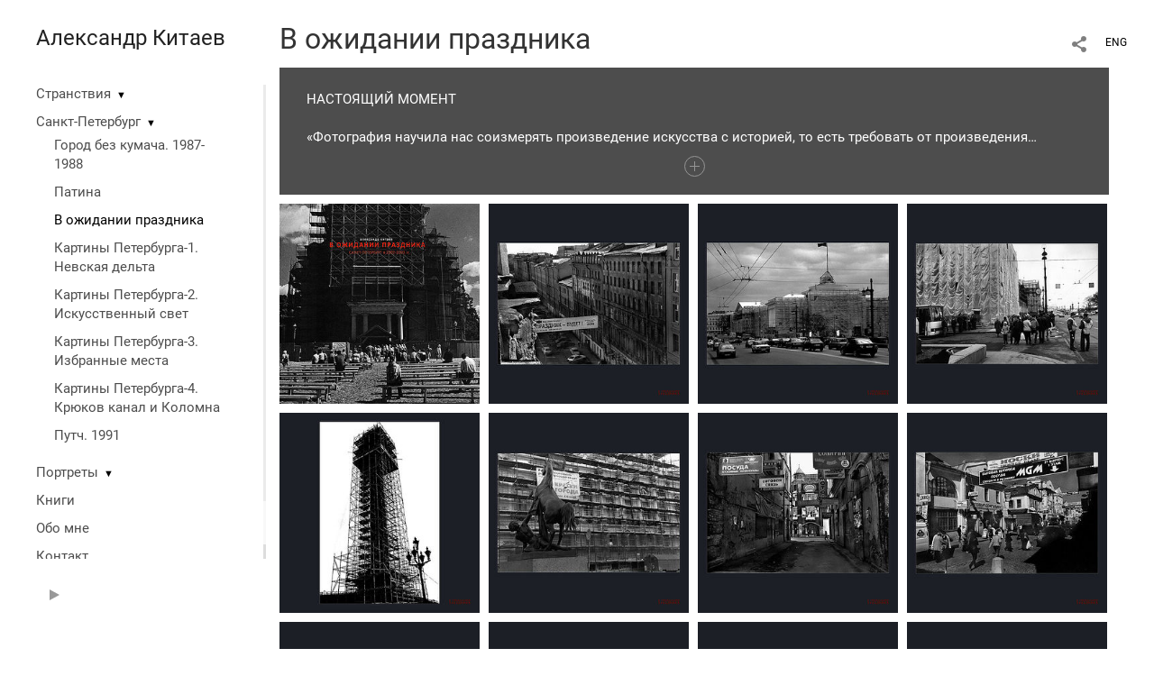

--- FILE ---
content_type: text/html; charset=UTF-8
request_url: https://aleksandr-kitaev.photographer.ru/v-ozhidanii-prazdnika?pic=61295
body_size: 20123
content:
<!DOCTYPE HTML PUBLIC '-//W3C//DTD HTML 4.01 Transitional//EN' 'http://www.w3.org/TR/html4/loose.dtd'>
<html xmlns='http://www.w3.org/1999/xhtml' lang='ru' xml:lang='ru'>
<head>
	<title>Фотограф Александр Китаев. Портфолио. В ожидании праздника</title>
	
	<meta name='Keywords' content='' />
	<meta name='Description' content='В ожидании праздника / НАСТОЯЩИЙ МОМЕНТ «Фотография научила нас соизмерять произведение искусства с историей, то есть требовать от произведения настоящего момента, который в нем опознается, отрицается или вытесняется» (Хуберт фон Амелунксен)    Редкая фотография в серии «Петербург 2002» Александра Китаева не содержит знаков времени. Фотограф словно иронизирует над классическим образом Петербурга, привлекая внимание к дионисийскому, разрушительному и разрушающемуся началу. Вот урна с надписью «300», реклама реставраторов и застройщиков города, курс доллара, застывший на отметке лета 2002. Но главное: архитектурные доминанты в строительных лесах. Снять памятники архитектуры, оказавшиеся все в один год в реставрации — концептуальный замысел художника, эмоционально питаемый неприязнью к происходящему: перекопанные улицы деревянные настилы, трубы теплотрасс. Под строительной сеткой мы каждый раз с трудом узнаем архитектурный шедевр: Дом книги, башню Городской Думы в перспективе Невского проспекта, Нарвские ворота. Иногда кажется, что художник нарочно вводит в заблуждение: шпиль в лесах — то ли Петропавловка, то ли Адмиралтейство. Город погрузился во «тьму» реставрации, чтобы выйти к празднику обновленными фасадами. Хотя мы нигде не увидим извинений: «Извините за причиненное неудобство». «Год как выброшен из жизни», — сетует художник, ведь обычная практика — снимать городские виды в парадном убранстве. Китаев, вопреки ускорению времени, ставит выдержку — год. В итоге получилась серия, приглашающая к «визуальному приключению»: на стройплощадке, проявляется современный европейский город, облик которого часто неотличим от Амстердама или Берлина — мегаполиса, переполненного информационным шумом.    В проекте воплощается удивление фотографа: «Казалось бы, фасады в сетке, а информации, несмотря на отсутствие архитектурных форм, избыток». Пространство дробится множеством деталей, которые замещают привычные образы города: перебивают его строгие линии, нарушают традиционную гармонию пропорций. В глаза бросаются сечения проводов, дорожные знаки, люди, которые выступают не досадным, мешающим рассмотреть архитектуру фактором, а естественным элементом городской среды. Серия многозвучна, а снимки, лишенные лакун, содержат свернутое сообщение. На фотографии «Петербургская Коломна» в разговор вступают мелкие ритмы мостовой, фактура зданий, а в оппозицию им — движение облаков, и, несмотря на мощную вертикальную доминанту, возникает полифония.  Кажется, что фотограф испытывает возможности фототехники: предельно полное и равномерное заполнение кадра. Изображение при этом теряет центрированность, сфокусированность внимания на одном объекте; все элементы равным образом присутствуют и лишены привилегии, предоставляя возможность зрителю самому поставить акцент. Таким образом, за счет техники изображения возникает другое, объемное мировоззрение.    Аранжировка деталей едва ли является формальной задачей, которую ставил перед собой художник. Скорее сам город с его сиюминутным динамизмом, само время — начало нового века — создают радостное ожидание: вот-вот вместе со строительным мусором город смоет пыль, грязь и рекламу, — а фотограф поймал это ощущение незавершенности. Уже сейчас фотографии Сенной площади кажутся фрагментами памяти о былой жизни, в которой она, со всеми ее рыночными стратегиями, закоулками, ларьками, казалось бы, утвердилась навсегда. Площадь неожиданно быстро утратила ауру рынка и превратилась в площадь европейского города, с потоком спешащих людей; лишь цитата колес-скамеек отсылает к ее прежнему названию. Валерий Савчук, теоретик фотографии, не раз размышлявший о творчестве Александра Китаева, предположил, что фотографии серии «Петербург 2002» могли бы соседствовать с серией из неизданного альбома фотографа «Петербургская верфь». Это было бы уместно и символично, поскольку ритмы судостроительного завода — постоянного изменения ситуации, конструирования и демонтажа, — согласуются с ритмами обновляющегося города. Настроение перемен, доминирующее в серии, парадоксально сочетает разнонаправленные потоки людей и машин, элементы различных эпох: вездесущую рекламу на латинице и выгравированные памятные знаки, фактуры вечного гранита и дощатые настилы.      Если серия Китаева «Невольная линия ландшафта» передавала силу исходного топоса Петербурга, его непокорные изломы, то здесь возобладал знак «культурного животного». В фотографии «Петербургская Коломна» можно увидеть тотальность антропогенного вторжения в ландшафт, захват, покорение, агрессию человека. Вспоминается другая Коломна Китаева, с говорящим названием «Устье Садовой улицы», с изгибом набережной, останавливающей торжественное шествие доходных домов и одинокой тенью на заснеженном мосту. В прежних сериях Китаев снимал город-миф, город как произведение искусства, фиксировал его «возвышенное» и вечное состояние. Его фотоизображения, снятые в свете фонарей или на рассвете, когда еще не рассеялись тени мифов, отличались преобладанием атмосферы. В новой серии город предстает при ярком солнечном свете (через оранжевые фильтры, позволяющие сохранить игру облаков), лишенным тайны, поэзии и присутствия духа места. Схваченный в момент становления, он кажется ближе, реальнее. Но хаос неустоявшихся элементов требует усилий по их организации. Пространство классической линии вызывает способность воображения, позволяющую оживить историю города и места. Здесь совсем другое. Позиция наблюдателя, оказавшегося в переломный момент, когда старые мифы уходят, а новые зарождаются, требует решительности, доверия интуиции, готовности рассказать об увиденном. Почему Китаев выбрал эту позицию (или почему город вызвал в нем такое отстраненное отношение)?    Город, как интуитивно почувствовал художник, одномоментно перестал переживать свою историю, развиваться, естественно разрушаясь и отстраиваясь. Китаев создает свой рассказ, в котором город оживает в иной, нежели хронологической перспективе. Это соответствует повествовательной способности жанра фотографии: природное, хронологическое время превращается в хроноскопическое, как назвал его Вирилио, время не жизни, но наблюдения (гр. skopeo — смотрю, рассматриваю, наблюдаю).  «Время съемки — световое время —представляет мир информационной средой. Хронологическому времени, которое понимается как длительность, состоящая из последовательности безвременных мгновений, противопоставляется понятие времени экспонирования».    Взгляд наблюдателя позволяет шутку, остроумие, легкость. К самоиронии можно отнести призыв «Добавь цвета» на углу Михайловской улицы, перекрытой краном как гигантским шлагбаумом. К оптическому обману — отражение в отмытом автобусе упакованного в леса Исаакиевского собора, которое на первый взгляд кажется гигантской стеклянной пирамидой. «Отъезжающий Исаакий», называет эту работу художник: туристы, успевающие увидеть не всматриваясь, захватить мгновением вспышки образ, не прилагая усилий концентрации, увозят город, не раскрывший себя, город-симулякр.     Впрочем, легкость и композиционная естественность кадров «Петербурга-2002» обманчива: на них нет раздражающей банальности, фланирующего и равнодушного взгляда. Великолепное равновесие между случайностью и постановочной фотографией озвучено повествовательной интонацией художника. Фотограф не отступает от излюбленных приемов: завораживающей геометрии отражений, скрытых и явных симметрий, вертикальных доминант. Симметричная фотография «Арка», поддерживая небосвод, задает масштаб величественности и отсылает к традиционным изображениям Дворцовой площади с символами власти и победы. Созвучие дальнего и ближнего планов дает здесь совпадение сетки строительных лесов с ритмом деталей свода и Зимнего дворца. На фотографиях этой серии временные конструкции часто становятся декоративным дополнением города. Этот эффект украшения встречается, например, в фотографии «Гостиный двор», который едва угадывается за строем рекламных щитов, выступивших на время заместителями достоинств здания. В этой фотографии тонкое ощущение сиюминутного присутствия. И если монументальные снимки Петербурга собираются и поддерживаются архитектурным узором, отсылающим к вечности города, то крупные рекламные планы вызывают ностальгию по уходящему времени. Движение облаков еще более усиливает эффект становления, скольжения, исчезновения. Глаз невольно быстро пробегает горизонтальную переправу, соединяющую разбегающиеся вчера и завтра.    В «Доме книги» внимание приковывают пойманное в сеть проводов и знаков небо и надвигающаяся с запада громадина. В фотографии «Клинское» тревожит соотношение объемов: вторжение театра (да и не театр — это вовсе, а какая-то монструозная конструкция) вместе с горизонтальной линией рекламы создают ощущение невозможности оторваться от земли, а свободный верхний угол усиливает эффект. Эти фотографии, как мне кажется, образуют единство с близкой по настроению «Петропавловской крепостью», на которой тень собора, превратившегося под строительным балахоном в чудовище, подавляет и грозит рассеять праздничную летнюю группу людей.    С одной стороны, реконструирующиеся здания теряют своеобразие деталей и прелесть своих очертаний, становятся бесформенными. А с другой, или вследствие этого, город выглядит оживленнее, человечнее, в нем чувствуется присутствие настоящего момента. Серия представляет уникальный эксперимент, осуществление которого могло бы стать отдельным художественным проектом: Что сталось бы с городом, если бы «затемнить» его архитектурную составляющую? В чем его своеобразие? Чем живет город, когда его перестают подпирать стены его побед?    Фотограф собирает мир, своевольно фрагментируя время. Но в серии «Петербург 2002» принятая художником концепция спорит с предложенным зрителю визуальным рядом: в момент съемки концептуальная установка уступает чистому видению, импульс интуиции оказывается сильнее проекта. Воля держит настроение серии, а снимки выступают контрапунктом. Напряжение возникает не столько потому, что отпечаток расходится с восприятием мира, сколько потому, что ограниченное понимание сталкивается с моментом сверхострой чувствительности. Эффект полноты присутствия возникает как непосредственная связь изображения и внутреннего состояния. В знаках города отражается скорее динамичность нынешней жизни, чем господство разрушительных сил, в их организации — скорее острый и наблюдательный, чем ищущий эстетического наслаждения взгляд. Образы художника, схватывая город в пограничной полосе между прошлым и будущим, создают фотографический эпос.' />
	<meta http-equiv="content-type" content="text/html; charset=utf-8" />
	<meta name='viewport' content='width=1204' />
	<meta name = 'format-detection' content = 'telephone=no'>
	
	
			<meta property='og:type' content='article'>
			<meta property='og:image' content='/static/upload/portfolio/pics/pictures/61/61264.jpg' />
			<meta property='og:title' content='Фотограф Александр Китаев. Портфолио. В ожидании праздника'>
			<meta property='og:description' content='НАСТОЯЩИЙ МОМЕНТ «Фотография научила нас соизмерять произведение искусства с историей, то есть требовать от произведения настоящего момента, который в нем опознается, отрицается или вытесняется» (Хуберт фон Амелунксен)    Редкая фотография в серии «Петербург 2002» Александра Китаева не содержит знаков времени. Фотограф словно иронизирует над классическим образом Петербурга, привлекая внимание к дионисийскому, разрушительному и разрушающемуся началу. Вот урна с надписью «300», реклама реставраторов и застройщиков города, курс доллара, застывший на отметке лета 2002. Но главное: архитектурные доминанты в строительных лесах. Снять памятники архитектуры, оказавшиеся все в один год в реставрации — концептуальный замысел художника, эмоционально питаемый неприязнью к происходящему: перекопанные улицы деревянные настилы, трубы теплотрасс. Под строительной сеткой мы каждый раз с трудом узнаем архитектурный шедевр: Дом книги, башню Городской Думы в перспективе Невского проспекта, Нарвские ворота. Иногда кажется, что художник нарочно вводит в заблуждение: шпиль в лесах — то ли Петропавловка, то ли Адмиралтейство. Город погрузился во «тьму» реставрации, чтобы выйти к празднику обновленными фасадами. Хотя мы нигде не увидим извинений: «Извините за причиненное неудобство». «Год как выброшен из жизни», — сетует художник, ведь обычная практика — снимать городские виды в парадном убранстве. Китаев, вопреки ускорению времени, ставит выдержку — год. В итоге получилась серия, приглашающая к «визуальному приключению»: на стройплощадке, проявляется современный европейский город, облик которого часто неотличим от Амстердама или Берлина — мегаполиса, переполненного информационным шумом.    В проекте воплощается удивление фотографа: «Казалось бы, фасады в сетке, а информации, несмотря на отсутствие архитектурных форм, избыток». Пространство дробится множеством деталей, которые замещают привычные образы города: перебивают его строгие линии, нарушают традиционную гармонию пропорций. В глаза бросаются сечения проводов, дорожные знаки, люди, которые выступают не досадным, мешающим рассмотреть архитектуру фактором, а естественным элементом городской среды. Серия многозвучна, а снимки, лишенные лакун, содержат свернутое сообщение. На фотографии «Петербургская Коломна» в разговор вступают мелкие ритмы мостовой, фактура зданий, а в оппозицию им — движение облаков, и, несмотря на мощную вертикальную доминанту, возникает полифония.  Кажется, что фотограф испытывает возможности фототехники: предельно полное и равномерное заполнение кадра. Изображение при этом теряет центрированность, сфокусированность внимания на одном объекте; все элементы равным образом присутствуют и лишены привилегии, предоставляя возможность зрителю самому поставить акцент. Таким образом, за счет техники изображения возникает другое, объемное мировоззрение.    Аранжировка деталей едва ли является формальной задачей, которую ставил перед собой художник. Скорее сам город с его сиюминутным динамизмом, само время — начало нового века — создают радостное ожидание: вот-вот вместе со строительным мусором город смоет пыль, грязь и рекламу, — а фотограф поймал это ощущение незавершенности. Уже сейчас фотографии Сенной площади кажутся фрагментами памяти о былой жизни, в которой она, со всеми ее рыночными стратегиями, закоулками, ларьками, казалось бы, утвердилась навсегда. Площадь неожиданно быстро утратила ауру рынка и превратилась в площадь европейского города, с потоком спешащих людей; лишь цитата колес-скамеек отсылает к ее прежнему названию. Валерий Савчук, теоретик фотографии, не раз размышлявший о творчестве Александра Китаева, предположил, что фотографии серии «Петербург 2002» могли бы соседствовать с серией из неизданного альбома фотографа «Петербургская верфь». Это было бы уместно и символично, поскольку ритмы судостроительного завода — постоянного изменения ситуации, конструирования и демонтажа, — согласуются с ритмами обновляющегося города. Настроение перемен, доминирующее в серии, парадоксально сочетает разнонаправленные потоки людей и машин, элементы различных эпох: вездесущую рекламу на латинице и выгравированные памятные знаки, фактуры вечного гранита и дощатые настилы.      Если серия Китаева «Невольная линия ландшафта» передавала силу исходного топоса Петербурга, его непокорные изломы, то здесь возобладал знак «культурного животного». В фотографии «Петербургская Коломна» можно увидеть тотальность антропогенного вторжения в ландшафт, захват, покорение, агрессию человека. Вспоминается другая Коломна Китаева, с говорящим названием «Устье Садовой улицы», с изгибом набережной, останавливающей торжественное шествие доходных домов и одинокой тенью на заснеженном мосту. В прежних сериях Китаев снимал город-миф, город как произведение искусства, фиксировал его «возвышенное» и вечное состояние. Его фотоизображения, снятые в свете фонарей или на рассвете, когда еще не рассеялись тени мифов, отличались преобладанием атмосферы. В новой серии город предстает при ярком солнечном свете (через оранжевые фильтры, позволяющие сохранить игру облаков), лишенным тайны, поэзии и присутствия духа места. Схваченный в момент становления, он кажется ближе, реальнее. Но хаос неустоявшихся элементов требует усилий по их организации. Пространство классической линии вызывает способность воображения, позволяющую оживить историю города и места. Здесь совсем другое. Позиция наблюдателя, оказавшегося в переломный момент, когда старые мифы уходят, а новые зарождаются, требует решительности, доверия интуиции, готовности рассказать об увиденном. Почему Китаев выбрал эту позицию (или почему город вызвал в нем такое отстраненное отношение)?    Город, как интуитивно почувствовал художник, одномоментно перестал переживать свою историю, развиваться, естественно разрушаясь и отстраиваясь. Китаев создает свой рассказ, в котором город оживает в иной, нежели хронологической перспективе. Это соответствует повествовательной способности жанра фотографии: природное, хронологическое время превращается в хроноскопическое, как назвал его Вирилио, время не жизни, но наблюдения (гр. skopeo — смотрю, рассматриваю, наблюдаю).  «Время съемки — световое время —представляет мир информационной средой. Хронологическому времени, которое понимается как длительность, состоящая из последовательности безвременных мгновений, противопоставляется понятие времени экспонирования».    Взгляд наблюдателя позволяет шутку, остроумие, легкость. К самоиронии можно отнести призыв «Добавь цвета» на углу Михайловской улицы, перекрытой краном как гигантским шлагбаумом. К оптическому обману — отражение в отмытом автобусе упакованного в леса Исаакиевского собора, которое на первый взгляд кажется гигантской стеклянной пирамидой. «Отъезжающий Исаакий», называет эту работу художник: туристы, успевающие увидеть не всматриваясь, захватить мгновением вспышки образ, не прилагая усилий концентрации, увозят город, не раскрывший себя, город-симулякр.     Впрочем, легкость и композиционная естественность кадров «Петербурга-2002» обманчива: на них нет раздражающей банальности, фланирующего и равнодушного взгляда. Великолепное равновесие между случайностью и постановочной фотографией озвучено повествовательной интонацией художника. Фотограф не отступает от излюбленных приемов: завораживающей геометрии отражений, скрытых и явных симметрий, вертикальных доминант. Симметричная фотография «Арка», поддерживая небосвод, задает масштаб величественности и отсылает к традиционным изображениям Дворцовой площади с символами власти и победы. Созвучие дальнего и ближнего планов дает здесь совпадение сетки строительных лесов с ритмом деталей свода и Зимнего дворца. На фотографиях этой серии временные конструкции часто становятся декоративным дополнением города. Этот эффект украшения встречается, например, в фотографии «Гостиный двор», который едва угадывается за строем рекламных щитов, выступивших на время заместителями достоинств здания. В этой фотографии тонкое ощущение сиюминутного присутствия. И если монументальные снимки Петербурга собираются и поддерживаются архитектурным узором, отсылающим к вечности города, то крупные рекламные планы вызывают ностальгию по уходящему времени. Движение облаков еще более усиливает эффект становления, скольжения, исчезновения. Глаз невольно быстро пробегает горизонтальную переправу, соединяющую разбегающиеся вчера и завтра.    В «Доме книги» внимание приковывают пойманное в сеть проводов и знаков небо и надвигающаяся с запада громадина. В фотографии «Клинское» тревожит соотношение объемов: вторжение театра (да и не театр — это вовсе, а какая-то монструозная конструкция) вместе с горизонтальной линией рекламы создают ощущение невозможности оторваться от земли, а свободный верхний угол усиливает эффект. Эти фотографии, как мне кажется, образуют единство с близкой по настроению «Петропавловской крепостью», на которой тень собора, превратившегося под строительным балахоном в чудовище, подавляет и грозит рассеять праздничную летнюю группу людей.    С одной стороны, реконструирующиеся здания теряют своеобразие деталей и прелесть своих очертаний, становятся бесформенными. А с другой, или вследствие этого, город выглядит оживленнее, человечнее, в нем чувствуется присутствие настоящего момента. Серия представляет уникальный эксперимент, осуществление которого могло бы стать отдельным художественным проектом: Что сталось бы с городом, если бы «затемнить» его архитектурную составляющую? В чем его своеобразие? Чем живет город, когда его перестают подпирать стены его побед?    Фотограф собирает мир, своевольно фрагментируя время. Но в серии «Петербург 2002» принятая художником концепция спорит с предложенным зрителю визуальным рядом: в момент съемки концептуальная установка уступает чистому видению, импульс интуиции оказывается сильнее проекта. Воля держит настроение серии, а снимки выступают контрапунктом. Напряжение возникает не столько потому, что отпечаток расходится с восприятием мира, сколько потому, что ограниченное понимание сталкивается с моментом сверхострой чувствительности. Эффект полноты присутствия возникает как непосредственная связь изображения и внутреннего состояния. В знаках города отражается скорее динамичность нынешней жизни, чем господство разрушительных сил, в их организации — скорее острый и наблюдательный, чем ищущий эстетического наслаждения взгляд. Образы художника, схватывая город в пограничной полосе между прошлым и будущим, создают фотографический эпос.'><meta property='og:url' content='https://aleksandr-kitaev.photographer.ru/v-ozhidanii-prazdnika'>
<!-- Yandex.Metrika counter -->
<script type='text/javascript' >
   (function(m,e,t,r,i,k,a){m[i]=m[i]||function(){(m[i].a=m[i].a||[]).push(arguments)};
   m[i].l=1*new Date();
   for (var j = 0; j < document.scripts.length; j++) {if (document.scripts[j].src === r) { return; }}
   k=e.createElement(t),a=e.getElementsByTagName(t)[0],k.async=1,k.src=r,a.parentNode.insertBefore(k,a)})
   (window, document, 'script', 'https://mc.yandex.ru/metrika/tag.js', 'ym');

   ym(50612371, 'init', {
        clickmap:true,
        trackLinks:true,
        accurateTrackBounce:true
   });
</script>
<noscript><div><img src='https://mc.yandex.ru/watch/50612371' style='position:absolute; left:-9999px;' alt='' /></div></noscript>
<!-- /Yandex.Metrika counter -->

<link REL=STYLESHEET TYPE=text/css href='/static/design/css/reset.css' />
<link REL=STYLESHEET TYPE=text/css href='/static/design/css/portfolio/common.css?rnd=163' />
<link REL=STYLESHEET TYPE=text/css href='/static/design/css/portfolio/computer.css?rnd=163' />



<style>
	@font-face {
	    font-family: Roboto;
	    src: 	url('/static/design/Fonts/Sanserif/Roboto/Roboto-Regular.ttf') format('truetype');
	}
	@font-face {
	    font-family: Roboto;
	    font-style: italic;
	    src: 	url('/static/design/Fonts/Sanserif/Roboto/Roboto-Italic.ttf') format('truetype');
	}
	@font-face {
	    font-family: Roboto;
	    font-weight: bold;
	    src: 	url('/static/design/Fonts/Sanserif/Roboto/Roboto-Bold.ttf') format('truetype');
	}
	@font-face {
	    font-family: Roboto;
	    font-weight: bold; 
	    font-style: italic;
	    src: 	url('/static/design/Fonts/Sanserif/Roboto/Roboto-BoldItalic.ttf') format('truetype');
	}
	/*titlefontfamily=Roboto*/
	@font-face {
	    font-family: Roboto;
	    src: 	url('/static/design/Fonts/Sanserif/Roboto/Roboto-Regular.ttf') format('truetype');
	}
	body{
		font-family: Roboto;
	}
	strong, b {
		font-family: Roboto;
		font-weight: bold;
	}
	em, i {
		font-family: Roboto;
		font-style: italic;
	}
	
	header div.title, header div.title a, header div.title span, 
	.menu div.title, .menu div.title a,
	h1.header a.home{
		font-family: Roboto;font-size: 24px; line-height: 1em; color: #222222;
	}
	h1,
	/*.folderItemsList > div.folder > div.title,*/
	.content > .page h1,
	.content .blog .entryContent h1,
	.content .blog .header h1,
	.content .blog h1,
	.content h1:not(.header),
	.description  h1,
	.content .galleryTitle
{
		font-size: 32px; line-height: 1em; color: #333333;
	}
	.folderItemsList > div > a.title span{
		font-size: 32px; line-height: 1em; 
	}
	/* h2CSS */
	/*.itemItemsList .scroller > div > a.title span,*/
	.instaWidget .title,
	.blogAnonses .blog > .title,
	.content .blog .waterfall-container .title,
	.description h2,
	h2{
		font-size: 24px; line-height: normal; color: #333333;
	}
	.blogAnonses .blogItemsList > .item .title {
		font-size: 24px; line-height: normal; color: #333333;
		font-size: 18px; line-height: 1em;
	}
	
	.itemItemsList .scroller > div > a.title span,
	.instaWidget .title,
	.blogAnonses .blog > .title,
	.content .blog .waterfall-container .title,
	.description h3{
		font-size: 18px; line-height: 1em; 
	}
	.folderContentListMagnum a .poster span{
		font-size: 24px; line-height: normal; 
	}
	body,
	.content .page .description,
	.blog .entryContent .description 
	{
		font-size: 14px; 
		line-height: 1.45;  
	}
	p{
		font-size: 14px; 
		line-height: 1.45;  
		margin: 0 0 1.45em 0;
	}
	.content .blog .header a,
	.content .blog .entryContent .date, 
	.content .blog .waterfall-container .date,
	.page .description .inlinePic .caption, 
	.blog .description .inlinePic .caption
	{
		font-size: 10.5px; line-height: 1.45;  
	}

	
	.instaWidget .title .controls .browse svg path{
		fill:#000000;
	}
	body{
		background-color: #FFFFFF;
		color: #000000;
	}
	p a, .contact .contacts a, .description a, .feedback a{
		color: #222222 !important;
	}

	#footer,
	#footer a,
	.arrnav,
	.instaWidget .title a,
	.instaWidget .title span,
	.content .blog .header a,
	.content .blog .entryContent .prevnext a,
	.content .blog .waterfall-container .item a,
	.content .blog .waterfall-container .item a .title
	{
		color: #000000;
	
	}
	body.computer #footer{
		background-color: #FFFFFF;
	}

	.series_caption hr{
		border: none;
		margin: 44px auto 44px auto;
		width: 30%;
		border-top: 1px solid #FFFFFF;
		opacity: 0.7;
	}
	.series_caption blockquote,
	.series_caption blockquote p{
		font-size: 19.6px;
		line-height: 24.5px;;
	}

	.content .blog div.tagsCloud,
	.content .blog div.archive{
		background-color: #FFFFFF;
		color: #000000;
	}
	.blog div.tagsCloud .closeTagsCloud::before,
	.blog div.tagsCloud .closeTagsCloud::after,
	.blog div.archive .closeArchive::before,
	.blog div.archive .closeArchive::after{
		background-color: #000000;
	}
	.content .blog .header a.selectedMonth{
		background-color: #000000;
		color: #FFFFFF;
	}
	a:hover{
		opacity:1;
		color: #000000;
	}
	#ya_share {
		background-image: url("data:image/svg+xml;utf8,<svg xmlns='http://www.w3.org/2000/svg' width='40' height='40' viewBox='0 0 40 40' fill='none'><path fill-rule='evenodd' clip-rule='evenodd' d='M21 14C21 14.368 21.0662 14.7206 21.1875 15.0464L16.179 17.938C15.6321 17.3603 14.8582 17 14 17C12.3433 17 11 18.3431 11 20C11 21.6569 12.3433 23 14 23C14.7219 23 15.3843 22.745 15.9019 22.3201L21.0798 25.3095C21.0276 25.5312 21 25.7624 21 26C21 27.6569 22.3433 29 24 29C25.6567 29 27 27.6569 27 26C27 24.3431 25.6567 23 24 23C23.3088 23 22.6721 23.2338 22.1648 23.6266L16.9382 20.6089C16.9788 20.4123 17 20.2086 17 20C17 19.9254 16.9973 19.8514 16.9919 19.7782L22.4995 16.5984C22.9409 16.8538 23.4534 17 24 17C25.6567 17 27 15.6569 27 14C27 12.3431 25.6567 11 24 11C22.3433 11 21 12.3431 21 14Z' fill='%23000000' /></svg>");
	}
	#ya_share:hover {
		border-color: #000000;
	}
	.switch_language a{
		color: #000000;
	}
	body.whiteContentBg .switch_language a{
		color: #FFFFFF;
	}


	.page .description .inlinePic .caption, 
	.blog .description .inlinePic .caption 	
	{
		color: #000000;
		opacity: 0.8;
	}	
	.social a{
		height: 24px;
	}
	body.phone .instaWidget .title a b{
		background-image: url("data:image/svg+xml;utf8,<svg width='14' height='24' viewBox='0 0 14 24' fill='none' xmlns='http://www.w3.org/2000/svg'><path fill-rule='evenodd' clip-rule='evenodd' d='M11.2943 5H2.70567C1.21413 5 0 6.21331 0 7.70567V16.2943C0 17.7867 1.21413 19 2.70567 19H11.2943C12.7859 19 14 17.7867 14 16.2943V7.70567C14 6.21331 12.7859 5 11.2943 5ZM12.0703 6.61418L12.3798 6.61254V8.98565L10.0141 8.99306L10.0059 6.61994L12.0703 6.61418ZM5.00203 10.5628C5.44982 9.94215 6.17748 9.53551 6.9998 9.53551C7.82212 9.53551 8.54977 9.94215 8.99756 10.5628C9.28978 10.9678 9.46428 11.4633 9.46428 12C9.46428 13.3582 8.3588 14.4637 6.9998 14.4637C5.64161 14.4637 4.53613 13.3582 4.53613 12C4.53613 11.4633 4.71064 10.9678 5.00203 10.5628ZM12.6364 16.2943C12.6364 17.0343 12.0346 17.6361 11.2946 17.6361H2.70598C1.96597 17.6361 1.36426 17.0343 1.36426 16.2943V10.5628H3.45504C3.27395 11.0073 3.1727 11.4921 3.1727 12C3.1727 14.1105 4.88977 15.8284 7.00031 15.8284C9.11167 15.8284 10.8287 14.1105 10.8287 12C10.8287 11.4921 10.7259 11.0073 10.5464 10.5628H12.6364V16.2943Z' fill='%23000000'/></svg>");
		background-size: 14px 24px;
		width: 14px;
	}

	/*%23000000*/

	.social a path{
		fill: #000000;
	}
	#footer a.portfolioSubscribe:before{
		background-image: url("data:image/svg+xml;utf8,<svg width='24' height='24' viewBox='0 0 24 24' fill='none' xmlns='http://www.w3.org/2000/svg'><path fill-rule='evenodd' clip-rule='evenodd' d='M4 4H20C21.1 4 22 4.9 22 6V18C22 19.1 21.1 20 20 20H4C2.9 20 2 19.1 2 18L2.01 6C2.01 4.9 2.9 4 4 4ZM12 13L20 8V6L12 11L4 6V8L12 13Z' fill='%23000000'/></svg>");
	}
	header .blogNavButtons a.selectedMonth,
	.content .blog .header a.selectedMonth{
		background-color: #000000;
		color: #FFFFFF;
	}
	header .blogNavButtons a.selectedMonth::before,
	.content .blog .header a.selectedMonth:before {
		background-image: url("data:image/svg+xml;utf8,<svg width='24' height='24' viewBox='0 0 24 24' fill='none' xmlns='http://www.w3.org/2000/svg'><path d='M19 6.41L17.59 5L12 10.59L6.41 5L5 6.41L10.59 12L5 17.59L6.41 19L12 13.41L17.59 19L19 17.59L13.41 12L19 6.41Z' fill='%23FFFFFF'/></svg>");
	}
/* 31 Oct 2020 */
	.feedbackButton{
		background-image: url("data:image/svg+xml;utf8,<svg width='20' height='20' viewBox='0 0 20 20' fill='none' xmlns='http://www.w3.org/2000/svg'><path d='M18 0H2C0.9 0 0.0100002 0.9 0.0100002 2L0 20L4 16H18C19.1 16 20 15.1 20 14V2C20 0.9 19.1 0 18 0ZM11 12H9V10H11V12ZM11 8H9V4H11V8Z' fill='%23FFFFFF'/></svg>");
		background-size: 20px 20px;
	}


	.content .blog .header,
	.blogAnonses > .blog > .title,
	.blogAnonses .blogItemsList .item,
	.content .blog .waterfall-container .item {
		color: #000000;
	}

	.blogAnonses > .blog > .title a,
	.blogAnonses .blogItemsList .item a{ /*383*/
		color: #000000;
	}

	.blog .tagsCloudContent a,
	.blog .waterfall-container .item .tags a,
	.blog .item .tags a,
	.blog .entryContent .tags a{
		background-color: #000000;
		color: #FFFFFF;
	}
	.blog .tagsCloudContent a:hover,
	.blog .waterfall-container .item .tags a:hover,
	.blog .item .tags a:hover,
	.blog .entryContent .tags a:hover{
		background-color: #d7d7d7;
		color: #000000;
	}
	
	
	#footer a,
	.wrapper .menu ul >li >a,
	.wrapper .menu ul >li >ul >li >a{
		color: #000000;
		opacity:0.7;
	}
	.wrapper .menu ul >li.active >a{
		color: #000000;
		opacity:1;
	}
	#ya_share:hover,
	.switch_language:hover {
		border-color: #000000;
	}
	.switch_language a:hover {
		--color: #FFFFFF;
	}
	.wrapper .menu ul >li >a:hover,
	.wrapper .menu ul >li >ul >li >a:hover,
	.wrapper .menu ul >li >ul >li:not(.folder) >a.active{
		color: #000000;
		opacity:1;
	}
	.series_caption a.switcher{
		border-color: #FFFFFF;
	}
	.series_caption a.switcher:before,
	.series_caption a.switcher:after{
		background: #FFFFFF;
	}

	.arrnav span {
		opacity: 0.8;
	}
	.arrnav .nav,
	.arrnav .nav.play {
		background-position: center center !important;
		width: 38px;
		height: 38px;
		border: 1px transparent solid;
	}
	.arrnav .nav:hover{
		border: 1px #000000 solid;
	}
	.arrnav .nav.thumbs{
		background-image: url("data:image/svg+xml;utf8,<svg width='40' height='40' viewBox='0 0 40 40' fill='none' xmlns='http://www.w3.org/2000/svg'><path fill-rule='evenodd' clip-rule='evenodd' d='M11 11H15V15H11V11ZM18 11H22V15H18V11ZM29 11H25V15H29V11ZM11 18H15V22H11V18ZM22 18H18V22H22V18ZM25 18H29V22H25V18ZM15 25H11V29H15V25ZM18 25H22V29H18V25ZM29 25H25V29H29V25Z' fill='%23000000'/></svg>");
	}
	.arrnav .nav.backward{
		background-image: url("data:image/svg+xml;utf8,<svg width='40' height='40' viewBox='0 0 40 40' fill='none' xmlns='http://www.w3.org/2000/svg'><path fill-rule='evenodd' clip-rule='evenodd' d='M21.6567 14L16 19.6569L21.6567 25.3137L23.6567 23.3137L20 19.6569L23.6567 16L21.6567 14Z' fill='%23000000'/></svg>");
	}
	.arrnav .nav.play{
		background-image: url("data:image/svg+xml;utf8,<svg width='40' height='40' viewBox='0 0 40 40' fill='none' xmlns='http://www.w3.org/2000/svg'><path fill-rule='evenodd' clip-rule='evenodd' d='M18 15H15V25H18V15ZM24 15H21V25H24V15Z' fill='%23000000'/></svg>");
	}
	.arrnav .nav.play.pause{
		background-image: url("data:image/svg+xml;utf8,<svg width='40' height='40' viewBox='0 0 40 40' fill='none' xmlns='http://www.w3.org/2000/svg'><path d='M26 20.0001L15 26V14L26 20.0001Z' fill='%23000000'/></svg>");
	}
	.arrnav .nav.forward{
		background-image: url("data:image/svg+xml;utf8,<svg width='40' height='40' viewBox='0 0 40 40' fill='none' xmlns='http://www.w3.org/2000/svg'><path fill-rule='evenodd' clip-rule='evenodd' d='M16.3433 16L20 19.6569L16.3433 23.3137L18.3433 25.3137L24 19.6569L18.3433 14L16.3433 16Z' fill='%23000000'/></svg>");
	}
	.arrnav .nav.info{
		background-image: url("data:image/svg+xml;utf8,<svg width='40' height='40' viewBox='0 0 40 40' fill='none' xmlns='http://www.w3.org/2000/svg'><path fill-rule='evenodd' clip-rule='evenodd' d='M22 13H19V16H22V13ZM22 18H19V28H22V18Z' fill='%23000000'/></svg>");
	}
	.arrnav .nav.info.show{
		border: 1px #000000 solid;
	}
	.series_caption{
		background-color: rgba(76.5, 76.5, 76.5);
		color: #FFFFFF;
	}
	.series_caption a{
		color: #FFFFFF;
	}
	
	.slidetabs div.item > .caption .info{
		background-color: rgba(76.5, 76.5, 76.5, 0.9);
		color: #FFFFFF;
	}
	.slidetabs div.item > .caption .info a{
		color: #FFFFFF;
	}

</style>
		<link rel='stylesheet' href='/static/design/css/atelier-cave-light.css'>
		<script src='//cdnjs.cloudflare.com/ajax/libs/highlight.js/11.6.0/highlight.min.js'></script>
		<script>hljs.initHighlightingOnLoad();</script>
	
</head>
<body class='computer  magnum variant1 gallery'>
<a class='scrolltotop' href='#'></a>
<div id='all'>
	<div class='wrapper'>
		<div class='menu'>
			<div class=title><a class=home href=https://aleksandr-kitaev.photographer.ru>Александр Китаев</a></div>
			<div class='ScrollPane'>
				<ul>
		<li class='folder  '>
		<a href=https://aleksandr-kitaev.photographer.ru/stranstviya>Странствия</a><span>&#9660;</span>
		<ul class=' '>
			<li class='gallery '>
				<a class='' href=https://aleksandr-kitaev.photographer.ru?item=3053>Афон. Естественный свет.</a>
				
			</li>

			<li class='gallery '>
				<a class='' href=https://aleksandr-kitaev.photographer.ru/kolomna-2005>Коломна 2005</a>
				
			</li>

			<li class='gallery '>
				<a class='' href=https://aleksandr-kitaev.photographer.ru/paradise-places>У подножия Альп. Райские места</a>
				
			</li>

			<li class='gallery '>
				<a class='' href=https://aleksandr-kitaev.photographer.ru/amsterdam>Планета А'Дам</a>
				
			</li>

			<li class='gallery '>
				<a class='' href=https://aleksandr-kitaev.photographer.ru/berlin>Берлин за полчаса</a>
				
			</li>

			<li class='gallery '>
				<a class='' href=https://aleksandr-kitaev.photographer.ru/paris-2006>Париж 2006</a>
				
			</li>

			<li class='gallery '>
				<a class='' href=https://aleksandr-kitaev.photographer.ru/procida>Прочида</a>
				
			</li></ul>
	</li><li class='folder  '>
		<a href=https://aleksandr-kitaev.photographer.ru/sankt-peterburg>Санкт-Петербург</a><span>&#9660;</span>
		<ul class='active '>
			<li class='gallery '>
				<a class='' href=https://aleksandr-kitaev.photographer.ru/gorod-bez-kumacha>Город без кумача. 1987-1988</a>
				
			</li>

			<li class='gallery '>
				<a class='' href=https://aleksandr-kitaev.photographer.ru/patina>Патина</a>
				
			</li>

			<li class='gallery active'>
				<a class='active' href=https://aleksandr-kitaev.photographer.ru/v-ozhidanii-prazdnika>В ожидании праздника</a>
				
			</li>

			<li class='gallery '>
				<a class='' href=https://aleksandr-kitaev.photographer.ru/kartiny-1>Картины Петербурга-1. Невская дельта</a>
				
			</li>

			<li class='gallery '>
				<a class='' href=https://aleksandr-kitaev.photographer.ru/kartiny-peterburga-2-iskusstvennyy-svet>Картины Петербурга-2. Искусственный свет</a>
				
			</li>

			<li class='gallery '>
				<a class='' href=https://aleksandr-kitaev.photographer.ru/kartiny-peterburga-3-izbrannye-mesta>Картины Петербурга-3. Избранные места</a>
				
			</li>

			<li class='gallery '>
				<a class='' href=https://aleksandr-kitaev.photographer.ru/kartiny-peterburga-4-kryukov-kanal-i-kolomna>Картины Петербурга-4. Крюков канал и Коломна</a>
				
			</li>

			<li class='gallery '>
				<a class='' href=https://aleksandr-kitaev.photographer.ru/putch-1991>Путч. 1991</a>
				
			</li></ul>
	</li><li class='folder  '>
		<a href=https://aleksandr-kitaev.photographer.ru/portrety>Портреты</a><span>&#9660;</span>
		<ul class=' '>
			<li class='gallery '>
				<a class='' href=https://aleksandr-kitaev.photographer.ru/sreda-tekst-i-kontekst>Среда. Текст и контекст. 2004</a>
				
			</li>

			<li class='gallery '>
				<a class='' href=https://aleksandr-kitaev.photographer.ru/sovremenniki>Современники</a>
				
			</li>

			<li class='gallery '>
				<a class='' href=https://aleksandr-kitaev.photographer.ru/portret-v-interere>Портрет в интерьере</a>
				
			</li></ul>
	</li><li class='page  '>
		<a href=https://aleksandr-kitaev.photographer.ru/knigi>Книги</a>
		
	</li><li class='bio  '>
		<a href=https://aleksandr-kitaev.photographer.ru/about-me>Обо мне</a>
		
	</li><li class='contact  '>
		<a href=https://aleksandr-kitaev.photographer.ru/contact>Контакт</a>
		
	</li></ul>
<div class='slidetabsNavigation'>
	<div class='arrnav top'>
		<a class='nav play pause' href='/v-ozhidanii-prazdnika?show=slideshow'></a>
	</div>
</div>
			</div>
			
		</div>
		<div class='content'>
			<div class='header_buttons'>
				
				<!-- yashare_block: -->
				<div id='ya_share' class='ya-share2'></div>
				
<div class=switch_language>
	<span>RUS</span><a class=l1 href=https://aleksandr-kitaev.photographer.ru/v-ozhidanii-prazdnika?pic=61295&lang=eng title='in English'>ENG</a>
		
</div>
			</div>
			
				<h1>В ожидании праздника</h1>
				
				<div class='series_caption clamped'>
					<div class='container ' id=x>
						<div class=title>
							В ожидании праздника
						</div>
						<div id='series_caption_description' class=description>НАСТОЯЩИЙ МОМЕНТ <br /><br />«Фотография научила нас соизмерять произведение искусства с историей, то есть требовать от произведения настоящего момента, который в нем опознается, отрицается или вытесняется» (Хуберт фон Амелунксен)<br /><br />    Редкая фотография в серии «Петербург 2002» Александра Китаева не содержит знаков времени. Фотограф словно иронизирует над классическим образом Петербурга, привлекая внимание к дионисийскому, разрушительному и разрушающемуся началу. Вот урна с надписью «300», реклама реставраторов и застройщиков города, курс доллара, застывший на отметке лета 2002. Но главное: архитектурные доминанты в строительных лесах. Снять памятники архитектуры, оказавшиеся все в один год в реставрации — концептуальный замысел художника, эмоционально питаемый неприязнью к происходящему: перекопанные улицы деревянные настилы, трубы теплотрасс. Под строительной сеткой мы каждый раз с трудом узнаем архитектурный шедевр: Дом книги, башню Городской Думы в перспективе Невского проспекта, Нарвские ворота. Иногда кажется, что художник нарочно вводит в заблуждение: шпиль в лесах — то ли Петропавловка, то ли Адмиралтейство. Город погрузился во «тьму» реставрации, чтобы выйти к празднику обновленными фасадами. Хотя мы нигде не увидим извинений: «Извините за причиненное неудобство». «Год как выброшен из жизни», — сетует художник, ведь обычная практика — снимать городские виды в парадном убранстве. Китаев, вопреки ускорению времени, ставит выдержку — год. В итоге получилась серия, приглашающая к «визуальному приключению»: на стройплощадке, проявляется современный европейский город, облик которого часто неотличим от Амстердама или Берлина — мегаполиса, переполненного информационным шумом.<br />    В проекте воплощается удивление фотографа: «Казалось бы, фасады в сетке, а информации, несмотря на отсутствие архитектурных форм, избыток». Пространство дробится множеством деталей, которые замещают привычные образы города: перебивают его строгие линии, нарушают традиционную гармонию пропорций. В глаза бросаются сечения проводов, дорожные знаки, люди, которые выступают не досадным, мешающим рассмотреть архитектуру фактором, а естественным элементом городской среды. Серия многозвучна, а снимки, лишенные лакун, содержат свернутое сообщение. На фотографии «Петербургская Коломна» в разговор вступают мелкие ритмы мостовой, фактура зданий, а в оппозицию им — движение облаков, и, несмотря на мощную вертикальную доминанту, возникает полифония.  Кажется, что фотограф испытывает возможности фототехники: предельно полное и равномерное заполнение кадра. Изображение при этом теряет центрированность, сфокусированность внимания на одном объекте; все элементы равным образом присутствуют и лишены привилегии, предоставляя возможность зрителю самому поставить акцент. Таким образом, за счет техники изображения возникает другое, объемное мировоззрение.<br />    Аранжировка деталей едва ли является формальной задачей, которую ставил перед собой художник. Скорее сам город с его сиюминутным динамизмом, само время — начало нового века — создают радостное ожидание: вот-вот вместе со строительным мусором город смоет пыль, грязь и рекламу, — а фотограф поймал это ощущение незавершенности. Уже сейчас фотографии Сенной площади кажутся фрагментами памяти о былой жизни, в которой она, со всеми ее рыночными стратегиями, закоулками, ларьками, казалось бы, утвердилась навсегда. Площадь неожиданно быстро утратила ауру рынка и превратилась в площадь европейского города, с потоком спешащих людей; лишь цитата колес-скамеек отсылает к ее прежнему названию. Валерий Савчук, теоретик фотографии, не раз размышлявший о творчестве Александра Китаева, предположил, что фотографии серии «Петербург 2002» могли бы соседствовать с серией из неизданного альбома фотографа «Петербургская верфь». Это было бы уместно и символично, поскольку ритмы судостроительного завода — постоянного изменения ситуации, конструирования и демонтажа, — согласуются с ритмами обновляющегося города. Настроение перемен, доминирующее в серии, парадоксально сочетает разнонаправленные потоки людей и машин, элементы различных эпох: вездесущую рекламу на латинице и выгравированные памятные знаки, фактуры вечного гранита и дощатые настилы. <br />     Если серия Китаева «Невольная линия ландшафта» передавала силу исходного топоса Петербурга, его непокорные изломы, то здесь возобладал знак «культурного животного». В фотографии «Петербургская Коломна» можно увидеть тотальность антропогенного вторжения в ландшафт, захват, покорение, агрессию человека. Вспоминается другая Коломна Китаева, с говорящим названием «Устье Садовой улицы», с изгибом набережной, останавливающей торжественное шествие доходных домов и одинокой тенью на заснеженном мосту. В прежних сериях Китаев снимал город-миф, город как произведение искусства, фиксировал его «возвышенное» и вечное состояние. Его фотоизображения, снятые в свете фонарей или на рассвете, когда еще не рассеялись тени мифов, отличались преобладанием атмосферы. В новой серии город предстает при ярком солнечном свете (через оранжевые фильтры, позволяющие сохранить игру облаков), лишенным тайны, поэзии и присутствия духа места. Схваченный в момент становления, он кажется ближе, реальнее. Но хаос неустоявшихся элементов требует усилий по их организации. Пространство классической линии вызывает способность воображения, позволяющую оживить историю города и места. Здесь совсем другое. Позиция наблюдателя, оказавшегося в переломный момент, когда старые мифы уходят, а новые зарождаются, требует решительности, доверия интуиции, готовности рассказать об увиденном. Почему Китаев выбрал эту позицию (или почему город вызвал в нем такое отстраненное отношение)?<br />    Город, как интуитивно почувствовал художник, одномоментно перестал переживать свою историю, развиваться, естественно разрушаясь и отстраиваясь. Китаев создает свой рассказ, в котором город оживает в иной, нежели хронологической перспективе. Это соответствует повествовательной способности жанра фотографии: природное, хронологическое время превращается в хроноскопическое, как назвал его Вирилио, время не жизни, но наблюдения (гр. skopeo — смотрю, рассматриваю, наблюдаю).  «Время съемки — световое время —представляет мир информационной средой. Хронологическому времени, которое понимается как длительность, состоящая из последовательности безвременных мгновений, противопоставляется понятие времени экспонирования».<br />    Взгляд наблюдателя позволяет шутку, остроумие, легкость. К самоиронии можно отнести призыв «Добавь цвета» на углу Михайловской улицы, перекрытой краном как гигантским шлагбаумом. К оптическому обману — отражение в отмытом автобусе упакованного в леса Исаакиевского собора, которое на первый взгляд кажется гигантской стеклянной пирамидой. «Отъезжающий Исаакий», называет эту работу художник: туристы, успевающие увидеть не всматриваясь, захватить мгновением вспышки образ, не прилагая усилий концентрации, увозят город, не раскрывший себя, город-симулякр. <br />    Впрочем, легкость и композиционная естественность кадров «Петербурга-2002» обманчива: на них нет раздражающей банальности, фланирующего и равнодушного взгляда. Великолепное равновесие между случайностью и постановочной фотографией озвучено повествовательной интонацией художника. Фотограф не отступает от излюбленных приемов: завораживающей геометрии отражений, скрытых и явных симметрий, вертикальных доминант. Симметричная фотография «Арка», поддерживая небосвод, задает масштаб величественности и отсылает к традиционным изображениям Дворцовой площади с символами власти и победы. Созвучие дальнего и ближнего планов дает здесь совпадение сетки строительных лесов с ритмом деталей свода и Зимнего дворца. На фотографиях этой серии временные конструкции часто становятся декоративным дополнением города. Этот эффект украшения встречается, например, в фотографии «Гостиный двор», который едва угадывается за строем рекламных щитов, выступивших на время заместителями достоинств здания. В этой фотографии тонкое ощущение сиюминутного присутствия. И если монументальные снимки Петербурга собираются и поддерживаются архитектурным узором, отсылающим к вечности города, то крупные рекламные планы вызывают ностальгию по уходящему времени. Движение облаков еще более усиливает эффект становления, скольжения, исчезновения. Глаз невольно быстро пробегает горизонтальную переправу, соединяющую разбегающиеся вчера и завтра.<br />    В «Доме книги» внимание приковывают пойманное в сеть проводов и знаков небо и надвигающаяся с запада громадина. В фотографии «Клинское» тревожит соотношение объемов: вторжение театра (да и не театр — это вовсе, а какая-то монструозная конструкция) вместе с горизонтальной линией рекламы создают ощущение невозможности оторваться от земли, а свободный верхний угол усиливает эффект. Эти фотографии, как мне кажется, образуют единство с близкой по настроению «Петропавловской крепостью», на которой тень собора, превратившегося под строительным балахоном в чудовище, подавляет и грозит рассеять праздничную летнюю группу людей.<br />    С одной стороны, реконструирующиеся здания теряют своеобразие деталей и прелесть своих очертаний, становятся бесформенными. А с другой, или вследствие этого, город выглядит оживленнее, человечнее, в нем чувствуется присутствие настоящего момента. Серия представляет уникальный эксперимент, осуществление которого могло бы стать отдельным художественным проектом: Что сталось бы с городом, если бы «затемнить» его архитектурную составляющую? В чем его своеобразие? Чем живет город, когда его перестают подпирать стены его побед?<br />    Фотограф собирает мир, своевольно фрагментируя время. Но в серии «Петербург 2002» принятая художником концепция спорит с предложенным зрителю визуальным рядом: в момент съемки концептуальная установка уступает чистому видению, импульс интуиции оказывается сильнее проекта. Воля держит настроение серии, а снимки выступают контрапунктом. Напряжение возникает не столько потому, что отпечаток расходится с восприятием мира, сколько потому, что ограниченное понимание сталкивается с моментом сверхострой чувствительности. Эффект полноты присутствия возникает как непосредственная связь изображения и внутреннего состояния. В знаках города отражается скорее динамичность нынешней жизни, чем господство разрушительных сил, в их организации — скорее острый и наблюдательный, чем ищущий эстетического наслаждения взгляд. Образы художника, схватывая город в пограничной полосе между прошлым и будущим, создают фотографический эпос.</div>
					</div>
					<div class=hellip>&hellip;</div>
					<a class=switcher href=#></a>
				</div>
			<div class=lenta>
				

		<div class='GPlusGallery group'>
			<div class='clearfix' ></div>
		</div>

			</div> 
			<a class=closeFullscreen href=#></a>
		</div>
	</div>
</div>
	
<div id='footer'>
	<div class=right>Сайт создан на <a href='https://www.photographer.ru/portfolio/'>Portfolio.photographer.ru</a></div>
	<div class=left>
		<a href=https://aleksandr-kitaev.photographer.ru>&copy; Александр Китаев</a>
		<iframe class=iframer src='https://www.photographer.ru/portfolio/iframer.htm?login=aleksandr-kitaev'></iframe>
	</div>
	<div class=center></div>
</div>


<div id='dbgdiv'></div>
<!-- Common overlay element -->
<div class='simple_overlay content' id='common_overlay' style='display:none;'>
	<div id=common_overlay_content><br /><br /></div>
</div>



	<script type='text/javascript' src='/static/design/js/jquery11.1.min.js'></script>
<!-- jquerytools doesn't seem to be needed here-->
	<script type='text/javascript' src='/static/design/js/patched/scrollable.js'></script>


<script type=text/javascript>
var htmlrootpath='';
var language='';


var user_agent='browser';


</script>
<script type='text/javascript' src='/static/design/js/jquery.mousewheel.js'></script>
<script type='text/javascript' src='/static/design/js/portfolio/common.js?rnd=61'></script>
<script type='text/javascript' src='/static/design/js/jquery.jscrollpane.min.js'></script>
<script type='text/javascript' src='/static/design/js/portfolio/computer.js?rnd=61'></script>


<script type='text/javascript'>
		var htmlrootpath='';
		
//			var ServerName = window.location.hostname.replace('.ru', '').replace('.com', '').split('.').pop();
//			if(ServerName!='photographer') window.location='htt' + 'p://www.phot' + 'ographer.ru';
		
	</script><script>
	var user_pro=parseInt('');
</script>

<script type='text/javascript' src='/static/design/js/jquery.GPlusGallery.portfolio.js?rnd=61'></script>

	

	<script type='text/javascript'>
		$(function() {
			var ajustSlideshowSized=0;

			function ajustSlideshowSize(){
				menuHeight=$(window).height()-90 - $('.menu div.title').height() - 40 - 40;
				$('.menu .ScrollPane').css({ height: menuHeight});
				jScrollPaneApi.reinitialise();
			};	
			$('.menu .ScrollPane').jScrollPane({
					showArrows: true
				}
			);
			var jScrollPaneApi = $('.menu .ScrollPane').data('jsp');
			
		
			

	var allowloading = true;
	var getpage = 0;
	var items = new Array();
	var equalWidths = false;

	if(window.location.hash) {
		var hashpage = window.location.hash.match(/page(\d*)/);
		if(hashpage!=null) pageloaded = hashpage[1]; else pageloaded=0;
	} else {
		pageloaded=0;
	}
	
	function showitems(items){
		
		$('.GPlusGallery').GPlusGallery({
			'maxRows':0, 
			'margins':10,
			'showslaves' : true,
			'onFinish':function(){
				$('.GPlusGallery').addClass('loaded');
				
			},
			'widthCorrection':0,
			'items':items,
			'equalWidths': equalWidths
		});
	};
	
	function loadnext(){
		if($('.GPlusGallery').hasClass('stopped')) return false;
        getpage+=1;

        var lenta_url = document.createElement('a');
        lenta_url.href= 'https://www.photographer.ru/nonstop/portfolio/lenta.php?item=6613&SHOWLOGIN=aleksandr-kitaev&lang=rus&perpage=200&page='+getpage;
        var url=lenta_url.protocol + '//' + lenta_url.hostname + lenta_url.port + lenta_url.pathname;

        //getJSON
        var data=getUrlVars(lenta_url.href);
       // console.log(data)


		$.post(url, data,
			function(data) {
				if(data.thumbs==null || getpage>data.total_pages){
					$('.GPlusGallery').addClass('stopped');
					if(getpage==1){
						$('.GPlusGallery').addClass('empty').html('');
					}
					return false;
				}
				items = items.concat(data.thumbs);

//				console.log('widthsCount='+data.widthsCount);
				
				if(data.widthsCount==1){
					equalWidths=true;
					$('.GPlusGallery').addClass('equalWidths');
				}
				
				

				showitems(items);
				
				$('.GPlusGallery .imageContainer').each(function(i, o){
					if(items[i]['animationPaused']){
						var id = items[i]['id'];
						$('.GPlusGallery a[data-id='+id+'] img').stopGIF();
					}
				});
				
				
				
				if(getpage>1) history.replaceState({}, getpage, window.location.pathname + window.location.search + '#page'+getpage);
	
				var thpos = $('.GPlusGallery .clearfix').position();
				var residue = $('.GPlusGallery').height() - thpos.top;
			//$('#dbgdiv').html('thpos=' + thpos.top + ', #=' + $('#thumbnailsclear').parent().height() + ', residue=' + residue );

				//console.log('thpos.top='+thpos.top + ', residue='+residue + ', getpage=' + getpage + ', pageloaded=' + pageloaded)
				if(residue>240 || getpage < pageloaded){
				
					loadnext();
				}


	            setTimeout(function(){
	            	allowloading = true;
	            	showitems(items);
	            }, 500);
			}, 'json'
		);

	}
	loadnext();

	$(window).resize(function () {
	    waitForFinalEvent(function(){
			showitems(items);
			series_description_on_resize();
			//dbg('width='+$('.GPlusGallery').width())
	    }, 200, 'resizerecalc');
	});

	$('.ajust').click(function () {showitems(items)});



				$('.GPlusGallery .imageContainer.video').on('click', function(){
					var url = $(this).find('a').attr('href');
					document.location = url;
					return false;
				});
				
				
 prepare_series_description();


	

	
	
	
	
			$('li.folder>a.active').parents('ul > .folder > ul').addClass('active');
			
		
			if(!ajustSlideshowSized) ajustSlideshowSize();

		});
	</script>
<!-- yashareScript: -->
<script src='https://yastatic.net/es5-shims/0.0.2/es5-shims.min.js'></script>
<script src='https://yastatic.net/share2/share.js'></script>

<script type='text/javascript'>
	var YaShare = Ya.share2('ya_share', {
		theme: {
			services: 'facebook,whatsapp,twitter,vkontakte,telegram,viber',
			lang: 'ru',
			size: 'm',
			shape: 'round',
			moreButtonType: 'short',
			curtain: true,
			limit: 0,
			bare: false,
  			forceCurtain: true
		}
	});
</script>

<script type='text/javascript' src='/static/design/js/portfolio/computerDomReady.js?rnd=61'></script>



<link REL=STYLESHEET TYPE=text/css href='/static/design/css/portfolio/jquery.jscrollpane.css' />
<link REL=STYLESHEET TYPE=text/css href='/static/design/overlay-basic.css' />



<style>
.b-share-popup__tail{
	left: 91px !important;
}
</style>
</body>
</html>

--- FILE ---
content_type: text/html; charset=UTF-8
request_url: https://www.photographer.ru/nonstop/portfolio/lenta.php
body_size: 2211
content:
{"http_origin":null,"domain":"","origin":"Access-Control-Allow-Origin: https:\/\/aleksandr-kitaev.photographer.ru","count_query":null,"main_query":"SELECT id, title, description, cat, dc, mime, settings as pic_settings\r\n\t\tFROM portfolio_pictures where \r\n\t\t\titem=6613 and display=1 \r\n\t\t\r\n\t\t\r\n\t\torder by n LIMIT 0, 200","thumbs":[{"title":"","thumbUrl":"\/static\/upload\/portfolio\/pics\/300\/61\/61264.jpg","id":"61264","twidth":240,"theight":240,"cat":"photo","dc":"#393838","href":"\/v-ozhidanii-prazdnika?play=6613&pic=61264"},{"title":"\u0410\u043f\u0440\u0430\u043a\u0441\u0438\u043d \u043f\u0435\u0440\u0435\u0443\u043b\u043e\u043a","thumbUrl":"\/static\/upload\/portfolio\/pics\/300\/61\/61261.jpg","id":"61261","twidth":240,"theight":240,"cat":"photo","dc":"#313235","href":"\/v-ozhidanii-prazdnika?play=6613&pic=61261"},{"title":"\u0410\u0434\u043c\u0438\u0440\u0430\u043b\u0442\u0435\u0439\u0441\u0442\u0432\u043e \u043e\u0442 \u0414\u0432\u043e\u0440\u0446\u043e\u0432\u043e\u0433\u043e \u043c\u043e\u0441\u0442\u0430","thumbUrl":"\/static\/upload\/portfolio\/pics\/300\/61\/61262.jpg","id":"61262","twidth":240,"theight":240,"cat":"photo","dc":"#48494d","href":"\/v-ozhidanii-prazdnika?play=6613&pic=61262"},{"title":"\u0410\u0434\u043c\u0438\u0440\u0430\u043b\u0442\u0435\u0439\u0441\u0442\u0432\u043e \u0443 \u0410\u043b\u0435\u043a\u0441\u0430\u043d\u0434\u0440\u043e\u0432\u0441\u043a\u043e\u0433\u043e \u0441\u0430\u0434\u0430","thumbUrl":"\/static\/upload\/portfolio\/pics\/300\/61\/61260.jpg","id":"61260","twidth":240,"theight":240,"cat":"photo","dc":"#515255","href":"\/v-ozhidanii-prazdnika?play=6613&pic=61260"},{"title":"\u0410\u043b\u0435\u043a\u0441\u0430\u043d\u0434\u0440\u043e\u0432\u0441\u043a\u0430\u044f \u043a\u043e\u043b\u043e\u043d\u043d\u0430","thumbUrl":"\/static\/upload\/portfolio\/pics\/300\/61\/61263.jpg","id":"61263","twidth":240,"theight":240,"cat":"photo","dc":"#656669","href":"\/v-ozhidanii-prazdnika?play=6613&pic=61263"},{"title":"\u0410\u043d\u0438\u0447\u043a\u043e\u0432 \u043c\u043e\u0441\u0442","thumbUrl":"\/static\/upload\/portfolio\/pics\/300\/61\/61265.jpg","id":"61265","twidth":240,"theight":240,"cat":"photo","dc":"#38393c","href":"\/v-ozhidanii-prazdnika?play=6613&pic=61265"},{"title":"\u0410\u043f\u0440\u0430\u043a\u0441\u0438\u043d \u0434\u0432\u043e\u0440","thumbUrl":"\/static\/upload\/portfolio\/pics\/300\/61\/61266.jpg","id":"61266","twidth":240,"theight":240,"cat":"photo","dc":"#2c2d30","href":"\/v-ozhidanii-prazdnika?play=6613&pic=61266"},{"title":"\u0410\u043f\u0440\u0430\u043a\u0441\u0438\u043d \u0434\u0432\u043e\u0440","thumbUrl":"\/static\/upload\/portfolio\/pics\/300\/61\/61267.jpg","id":"61267","twidth":240,"theight":240,"cat":"photo","dc":"#343538","href":"\/v-ozhidanii-prazdnika?play=6613&pic=61267"},{"title":"\u0410\u043f\u0440\u0430\u043a\u0441\u0438\u043d \u0434\u0432\u043e\u0440","thumbUrl":"\/static\/upload\/portfolio\/pics\/300\/61\/61268.jpg","id":"61268","twidth":240,"theight":240,"cat":"photo","dc":"#3a3b3e","href":"\/v-ozhidanii-prazdnika?play=6613&pic=61268"},{"title":"\u0410\u0440\u043a\u0430 \u0413\u043b\u0430\u0432\u043d\u043e\u0433\u043e \u0448\u0442\u0430\u0431\u0430","thumbUrl":"\/static\/upload\/portfolio\/pics\/300\/61\/61269.jpg","id":"61269","twidth":240,"theight":240,"cat":"photo","dc":"#3c3e41","href":"\/v-ozhidanii-prazdnika?play=6613&pic=61269"},{"title":"\u0410\u0440\u0442\u0438\u043b\u043b\u0435\u0440\u0438\u0439\u0441\u043a\u0438\u0439 \u0446\u0435\u0439\u0445\u0433\u0430\u0443\u0437 \u0432 \u041f\u0435\u0442\u0440\u043e\u043f\u0430\u0432\u043b\u043e\u0432\u0441\u043a\u043e\u0439 \u043a\u0440\u0435\u043f\u043e\u0441\u0442\u0438","thumbUrl":"\/static\/upload\/portfolio\/pics\/300\/61\/61270.jpg","id":"61270","twidth":240,"theight":240,"cat":"photo","dc":"#4a4b4e","href":"\/v-ozhidanii-prazdnika?play=6613&pic=61270"},{"title":"\u0412 \u041f\u0435\u0442\u0440\u043e\u043f\u0430\u0432\u043b\u043e\u0432\u0441\u043a\u043e\u0439 \u043a\u0440\u0435\u043f\u043e\u0441\u0442\u0438","thumbUrl":"\/static\/upload\/portfolio\/pics\/300\/61\/61271.jpg","id":"61271","twidth":240,"theight":240,"cat":"photo","dc":"#353639","href":"\/v-ozhidanii-prazdnika?play=6613&pic=61271"},{"title":"\u0413\u0430\u043b\u0435\u0440\u043d\u0430\u044f \u0443\u043b\u0438\u0446\u0430","thumbUrl":"\/static\/upload\/portfolio\/pics\/300\/61\/61272.jpg","id":"61272","twidth":240,"theight":240,"cat":"photo","dc":"#3d3e41","href":"\/v-ozhidanii-prazdnika?play=6613&pic=61272"},{"title":"\u0413\u043e\u0441\u0442\u0438\u043d\u044b\u0439 \u0434\u0432\u043e\u0440","thumbUrl":"\/static\/upload\/portfolio\/pics\/300\/61\/61273.jpg","id":"61273","twidth":240,"theight":240,"cat":"photo","dc":"#414246","href":"\/v-ozhidanii-prazdnika?play=6613&pic=61273"},{"title":"\u0414\u0432\u043e\u0440\u0446\u043e\u0432\u0430\u044f \u043f\u043b\u043e\u0449\u0430\u0434\u044c","thumbUrl":"\/static\/upload\/portfolio\/pics\/300\/61\/61274.jpg","id":"61274","twidth":240,"theight":240,"cat":"photo","dc":"#323437","href":"\/v-ozhidanii-prazdnika?play=6613&pic=61274"},{"title":"\u0414\u043e\u043c \u0432 \u041a\u043e\u043b\u043e\u043c\u043d\u0435","thumbUrl":"\/static\/upload\/portfolio\/pics\/300\/61\/61275.jpg","id":"61275","twidth":240,"theight":240,"cat":"photo","dc":"#28292c","href":"\/v-ozhidanii-prazdnika?play=6613&pic=61275"},{"title":"\u0414\u043e\u043c \u043a\u043e\u043c\u043f\u0430\u043d\u0438\u0438 \u0417\u0438\u043d\u0433\u0435\u0440","thumbUrl":"\/static\/upload\/portfolio\/pics\/300\/61\/61276.jpg","id":"61276","twidth":240,"theight":240,"cat":"photo","dc":"#3c3d40","href":"\/v-ozhidanii-prazdnika?play=6613&pic=61276"},{"title":"\u0417\u0434\u0430\u043d\u0438\u0435 \u0433\u043e\u0440\u043e\u0434\u0441\u043a\u043e\u0439 \u0414\u0443\u043c\u044b","thumbUrl":"\/static\/upload\/portfolio\/pics\/300\/61\/61277.jpg","id":"61277","twidth":240,"theight":240,"cat":"photo","dc":"#303235","href":"\/v-ozhidanii-prazdnika?play=6613&pic=61277"},{"title":"\u0417\u0434\u0430\u043d\u0438\u0435 \u0421\u0438\u043d\u043e\u0434\u0430","thumbUrl":"\/static\/upload\/portfolio\/pics\/300\/61\/61278.jpg","id":"61278","twidth":240,"theight":240,"cat":"photo","dc":"#47484b","href":"\/v-ozhidanii-prazdnika?play=6613&pic=61278"},{"title":"\u0417\u0438\u043c\u043d\u0438\u0439 \u0434\u0432\u043e\u0440\u0435\u0446","thumbUrl":"\/static\/upload\/portfolio\/pics\/300\/61\/61279.jpg","id":"61279","twidth":240,"theight":240,"cat":"photo","dc":"#454649","href":"\/v-ozhidanii-prazdnika?play=6613&pic=61279"},{"title":"\u0418\u043d\u0436\u0435\u043d\u0435\u0440\u043d\u044b\u0439 \u0441\u0430\u0434","thumbUrl":"\/static\/upload\/portfolio\/pics\/300\/61\/61280.jpg","id":"61280","twidth":240,"theight":240,"cat":"photo","dc":"#37383b","href":"\/v-ozhidanii-prazdnika?play=6613&pic=61280"},{"title":"\u0418\u0441\u0430\u0430\u043a\u0438\u0435\u0432\u0441\u043a\u0438\u0439 \u0441\u043e\u0431\u043e\u0440","thumbUrl":"\/static\/upload\/portfolio\/pics\/300\/61\/61281.jpg","id":"61281","twidth":240,"theight":240,"cat":"photo","dc":"#252629","href":"\/v-ozhidanii-prazdnika?play=6613&pic=61281"},{"title":"\u041a\u0430\u043d\u0430\u043b \u0413\u0440\u0438\u0431\u043e\u0435\u0434\u043e\u0432\u0430 \u0443 \u0421\u0435\u043d\u043d\u043e\u0439 \u043f\u043b.","thumbUrl":"\/static\/upload\/portfolio\/pics\/300\/61\/61282.jpg","id":"61282","twidth":240,"theight":240,"cat":"photo","dc":"#393b3e","href":"\/v-ozhidanii-prazdnika?play=6613&pic=61282"},{"title":"\u041a\u0440\u044e\u043a\u043e\u0432 \u043a\u0430\u043d\u0430\u043b","thumbUrl":"\/static\/upload\/portfolio\/pics\/300\/61\/61283.jpg","id":"61283","twidth":240,"theight":240,"cat":"photo","dc":"#36373a","href":"\/v-ozhidanii-prazdnika?play=6613&pic=61283"},{"title":"\u041a\u0443\u0440\u043b\u044f\u043d\u0434\u0441\u043a\u0430\u044f \u0443\u043b\u0438\u0446\u0430","thumbUrl":"\/static\/upload\/portfolio\/pics\/300\/61\/61284.jpg","id":"61284","twidth":240,"theight":240,"cat":"photo","dc":"#393b3e","href":"\/v-ozhidanii-prazdnika?play=6613&pic=61284"},{"title":"\u041b\u044c\u0432\u0438\u043d\u044b\u0439 \u043c\u043e\u0441\u0442","thumbUrl":"\/static\/upload\/portfolio\/pics\/300\/61\/61285.jpg","id":"61285","twidth":240,"theight":240,"cat":"photo","dc":"#323437","href":"\/v-ozhidanii-prazdnika?play=6613&pic=61285"},{"title":"\u041c\u0430\u0440\u0438\u0438\u043d\u0441\u043a\u0438\u0439 \u0442\u0435\u0430\u0442\u0440","thumbUrl":"\/static\/upload\/portfolio\/pics\/300\/61\/61286.jpg","id":"61286","twidth":240,"theight":240,"cat":"photo","dc":"#323336","href":"\/v-ozhidanii-prazdnika?play=6613&pic=61286"},{"title":"\u041c\u0438\u0445\u0430\u0439\u043b\u043e\u0432\u0441\u043a\u0430\u044f \u0443\u043b\u0438\u0446\u0430","thumbUrl":"\/static\/upload\/portfolio\/pics\/300\/61\/61287.jpg","id":"61287","twidth":240,"theight":240,"cat":"photo","dc":"#38393c","href":"\/v-ozhidanii-prazdnika?play=6613&pic=61287"},{"title":"\u041c\u0443\u0437\u0435\u0439 \u042d\u0442\u043d\u043e\u0433\u0440\u0430\u0444\u0438\u0438","thumbUrl":"\/static\/upload\/portfolio\/pics\/300\/61\/61288.jpg","id":"61288","twidth":240,"theight":240,"cat":"photo","dc":"#3e3f42","href":"\/v-ozhidanii-prazdnika?play=6613&pic=61288"},{"title":"\u041c\u0438\u0445\u0430\u0439\u043b\u043e\u0432\u0441\u043a\u0438\u0439 \u0441\u0430\u0434","thumbUrl":"\/static\/upload\/portfolio\/pics\/300\/61\/61289.jpg","id":"61289","twidth":240,"theight":240,"cat":"photo","dc":"#333538","href":"\/v-ozhidanii-prazdnika?play=6613&pic=61289"},{"title":"\u041c\u0443\u0447\u043d\u043e\u0439 \u043f\u0435\u0440\u0435\u0443\u043b\u043e\u043a","thumbUrl":"\/static\/upload\/portfolio\/pics\/300\/61\/61290.jpg","id":"61290","twidth":240,"theight":240,"cat":"photo","dc":"#37393c","href":"\/v-ozhidanii-prazdnika?play=6613&pic=61290"},{"title":"\u041d\u0430\u0440\u0432\u0441\u043a\u0438\u0435 \u0432\u043e\u0440\u043e\u0442\u0430","thumbUrl":"\/static\/upload\/portfolio\/pics\/300\/61\/61291.jpg","id":"61291","twidth":240,"theight":240,"cat":"photo","dc":"#3b3c3f","href":"\/v-ozhidanii-prazdnika?play=6613&pic=61291"},{"title":"\u041d\u0435\u0432\u0441\u043a\u0438\u0439 \u043f\u0440. \u0443 \u041c\u0438\u0445\u0430\u0439\u043b\u043e\u0432\u0441\u043a\u043e\u0439 \u0443\u043b\u0438\u0446\u044b","thumbUrl":"\/static\/upload\/portfolio\/pics\/300\/61\/61292.jpg","id":"61292","twidth":240,"theight":240,"cat":"photo","dc":"#35373a","href":"\/v-ozhidanii-prazdnika?play=6613&pic=61292"},{"title":"\u041e\u0431\u0432\u043e\u0434\u043d\u044b\u0439 \u043a\u0430\u043d\u0430\u043b","thumbUrl":"\/static\/upload\/portfolio\/pics\/300\/61\/61293.jpg","id":"61293","twidth":240,"theight":240,"cat":"photo","dc":"#3f4043","href":"\/v-ozhidanii-prazdnika?play=6613&pic=61293"},{"title":"\u041f\u0430\u043c\u044f\u0442\u043d\u0438\u043a \u0415\u043a\u0430\u0442\u0435\u0440\u0438\u043d\u0435 II","thumbUrl":"\/static\/upload\/portfolio\/pics\/300\/61\/61294.jpg","id":"61294","twidth":240,"theight":240,"cat":"photo","dc":"#4f5053","href":"\/v-ozhidanii-prazdnika?play=6613&pic=61294"},{"title":"\u041f\u0430\u043c\u044f\u0442\u043d\u0438\u043a \u041a\u0443\u0442\u0443\u0437\u043e\u0432\u0443","thumbUrl":"\/static\/upload\/portfolio\/pics\/300\/61\/61295.jpg","id":"61295","twidth":240,"theight":240,"cat":"photo","dc":"#38393c","href":"\/v-ozhidanii-prazdnika?play=6613&pic=61295"},{"title":"\u041f\u0435\u0442\u0440\u043e\u043f\u0430\u0432\u043b\u043e\u0432\u0441\u043a\u0438\u0439 \u0441\u043e\u0431\u043e\u0440","thumbUrl":"\/static\/upload\/portfolio\/pics\/300\/61\/61296.jpg","id":"61296","twidth":240,"theight":240,"cat":"photo","dc":"#323337","href":"\/v-ozhidanii-prazdnika?play=6613&pic=61296"},{"title":"\u041f\u0438\u0442\u0435\u0440\u043a\u0438\u0440\u0445\u0435","thumbUrl":"\/static\/upload\/portfolio\/pics\/300\/61\/61297.jpg","id":"61297","twidth":240,"theight":240,"cat":"photo","dc":"#313235","href":"\/v-ozhidanii-prazdnika?play=6613&pic=61297"},{"title":"\u041f\u043b\u043e\u0449\u0430\u0434\u044c \u0418\u0441\u043a\u0443\u0441\u0441\u0442\u0432","thumbUrl":"\/static\/upload\/portfolio\/pics\/300\/61\/61298.jpg","id":"61298","twidth":240,"theight":240,"cat":"photo","dc":"#3c3d40","href":"\/v-ozhidanii-prazdnika?play=6613&pic=61298"},{"title":"\u041f\u043e\u0440\u0442\u0438\u043a \u0420\u0443\u0441\u043a\u0438","thumbUrl":"\/static\/upload\/portfolio\/pics\/300\/61\/61299.jpg","id":"61299","twidth":240,"theight":240,"cat":"photo","dc":"#37383b","href":"\/v-ozhidanii-prazdnika?play=6613&pic=61299"},{"title":"\u041f\u0440\u0438\u0441\u0442\u0430\u043d\u044c \u0443 \u0410\u043a\u0430\u0434\u0435\u043c\u0438\u0438 \u0425\u0443\u0434\u043e\u0436\u0435\u0441\u0442\u0432","thumbUrl":"\/static\/upload\/portfolio\/pics\/300\/61\/61300.jpg","id":"61300","twidth":240,"theight":240,"cat":"photo","dc":"#3c3d40","href":"\/v-ozhidanii-prazdnika?play=6613&pic=61300"},{"title":"\u041f\u0443\u0431\u043b\u0438\u0447\u043d\u0430\u044f \u0431\u0438\u0431\u043b\u0438\u043e\u0442\u0435\u043a\u0430","thumbUrl":"\/static\/upload\/portfolio\/pics\/300\/61\/61301.jpg","id":"61301","twidth":240,"theight":240,"cat":"photo","dc":"#353639","href":"\/v-ozhidanii-prazdnika?play=6613&pic=61301"},{"title":"\u0421\u0430\u0434\u043e\u0432\u0430\u044f \u0443\u043b. \u0443 \u0421\u0435\u043d\u043d\u043e\u0439 \u043f\u043b\u043e\u0449\u0430\u0434\u0438","thumbUrl":"\/static\/upload\/portfolio\/pics\/300\/61\/61302.jpg","id":"61302","twidth":240,"theight":240,"cat":"photo","dc":"#3f4043","href":"\/v-ozhidanii-prazdnika?play=6613&pic=61302"},{"title":"\u0421\u0430\u0434\u043e\u0432\u0430\u044f \u0443\u043b\u0438\u0446\u0430 \u0443 \u041a\u0430\u043b\u0438\u043d\u043a\u0438\u043d\u0430 \u043c\u043e\u0441\u0442\u0430","thumbUrl":"\/static\/upload\/portfolio\/pics\/300\/61\/61303.jpg","id":"61303","twidth":240,"theight":240,"cat":"photo","dc":"#313235","href":"\/v-ozhidanii-prazdnika?play=6613&pic=61303"},{"title":"\u0421\u0430\u0434\u043e\u0432\u0430\u044f \u0443\u043b\u0438\u0446\u0430 \u0443 \u0421\u0435\u043d\u043d\u043e\u0439","thumbUrl":"\/static\/upload\/portfolio\/pics\/300\/61\/61304.jpg","id":"61304","twidth":240,"theight":240,"cat":"photo","dc":"#343538","href":"\/v-ozhidanii-prazdnika?play=6613&pic=61304"},{"title":"\u0421\u0435\u043d\u043d\u0430\u044f \u043f\u043b\u043e\u0449\u0430\u0434\u044c","thumbUrl":"\/static\/upload\/portfolio\/pics\/300\/61\/61305.jpg","id":"61305","twidth":240,"theight":240,"cat":"photo","dc":"#313235","href":"\/v-ozhidanii-prazdnika?play=6613&pic=61305"},{"title":"\u0421\u0435\u043d\u043d\u0430\u044f \u043f\u043b\u043e\u0449\u0430\u0434\u044c","thumbUrl":"\/static\/upload\/portfolio\/pics\/300\/61\/61306.jpg","id":"61306","twidth":240,"theight":240,"cat":"photo","dc":"#424346","href":"\/v-ozhidanii-prazdnika?play=6613&pic=61306"},{"title":"\u0421\u0435\u043d\u043d\u043e\u0439 \u043c\u043e\u0441\u0442","thumbUrl":"\/static\/upload\/portfolio\/pics\/300\/61\/61307.jpg","id":"61307","twidth":240,"theight":240,"cat":"photo","dc":"#3f4043","href":"\/v-ozhidanii-prazdnika?play=6613&pic=61307"},{"title":"\u0421\u0442\u0430\u0440\u0430\u044f \u0434\u0435\u0440\u0435\u0432\u043d\u044f","thumbUrl":"\/static\/upload\/portfolio\/pics\/300\/61\/61308.jpg","id":"61308","twidth":240,"theight":240,"cat":"photo","dc":"#4a4c4f","href":"\/v-ozhidanii-prazdnika?play=6613&pic=61308"},{"title":"\u0421\u0442\u0430\u0440\u043e-\u041f\u0435\u0442\u0435\u0440\u0433\u043e\u0444\u0441\u043a\u0438\u0439 \u043f\u0440\u043e\u0441\u043f\u0435\u043a\u0442","thumbUrl":"\/static\/upload\/portfolio\/pics\/300\/61\/61309.jpg","id":"61309","twidth":240,"theight":240,"cat":"photo","dc":"#36373a","href":"\/v-ozhidanii-prazdnika?play=6613&pic=61309"},{"title":"\u0421\u0442\u0440\u043e\u0433\u0430\u043d\u043e\u0432\u0441\u043a\u0438\u0439 \u0434\u0432\u043e\u0440\u0435\u0446","thumbUrl":"\/static\/upload\/portfolio\/pics\/300\/61\/61310.jpg","id":"61310","twidth":240,"theight":240,"cat":"photo","dc":"#353639","href":"\/v-ozhidanii-prazdnika?play=6613&pic=61310"},{"title":"\u0422\u0430\u0438\u0440\u043e\u0432 \u043f\u0435\u0440\u0435\u0443\u043b\u043e\u043a","thumbUrl":"\/static\/upload\/portfolio\/pics\/300\/61\/61311.jpg","id":"61311","twidth":240,"theight":240,"cat":"photo","dc":"#323336","href":"\/v-ozhidanii-prazdnika?play=6613&pic=61311"},{"title":"\u0423 \u041f\u0438\u0442\u0435\u0440\u043a\u0438\u0440\u0445\u0435","thumbUrl":"\/static\/upload\/portfolio\/pics\/300\/61\/61312.jpg","id":"61312","twidth":240,"theight":240,"cat":"photo","dc":"#323337","href":"\/v-ozhidanii-prazdnika?play=6613&pic=61312"},{"title":"\u0423 \u0421\u0435\u043d\u043d\u043e\u0439 \u043f\u043b\u043e\u0449\u0430\u0434\u0438","thumbUrl":"\/static\/upload\/portfolio\/pics\/300\/61\/61313.jpg","id":"61313","twidth":240,"theight":240,"cat":"photo","dc":"#55575a","href":"\/v-ozhidanii-prazdnika?play=6613&pic=61313"},{"title":"\u0423\u0433\u043e\u043b \u0421\u0430\u0434\u043e\u0432\u043e\u0439 \u0443\u043b. \u0438 \u041d\u0435\u0432\u0441\u043a\u043e\u0433\u043e \u043f\u0440.","thumbUrl":"\/static\/upload\/portfolio\/pics\/300\/61\/61314.jpg","id":"61314","twidth":240,"theight":240,"cat":"photo","dc":"#323336","href":"\/v-ozhidanii-prazdnika?play=6613&pic=61314"},{"title":"\u0427\u0435\u0440\u043d\u0430\u044f \u0440\u0435\u0447\u043a\u0430","thumbUrl":"\/static\/upload\/portfolio\/pics\/300\/61\/61315.jpg","id":"61315","twidth":240,"theight":240,"cat":"photo","dc":"#36373a","href":"\/v-ozhidanii-prazdnika?play=6613&pic=61315"}],"total_pages":1,"found_items":"56","widthsCount":1}

--- FILE ---
content_type: text/html; charset=UTF-8
request_url: https://www.photographer.ru/nonstop/portfolio/lenta.php
body_size: 315
content:
{"http_origin":null,"domain":"","origin":"Access-Control-Allow-Origin: https:\/\/aleksandr-kitaev.photographer.ru","count_query":null,"main_query":"SELECT id, title, description, cat, dc, mime, settings as pic_settings\r\n\t\tFROM portfolio_pictures where \r\n\t\t\titem=6613 and display=1 \r\n\t\t\r\n\t\t\r\n\t\torder by n LIMIT 200, 200","thumbs":null,"total_pages":1,"found_items":"56","widthsCount":0}